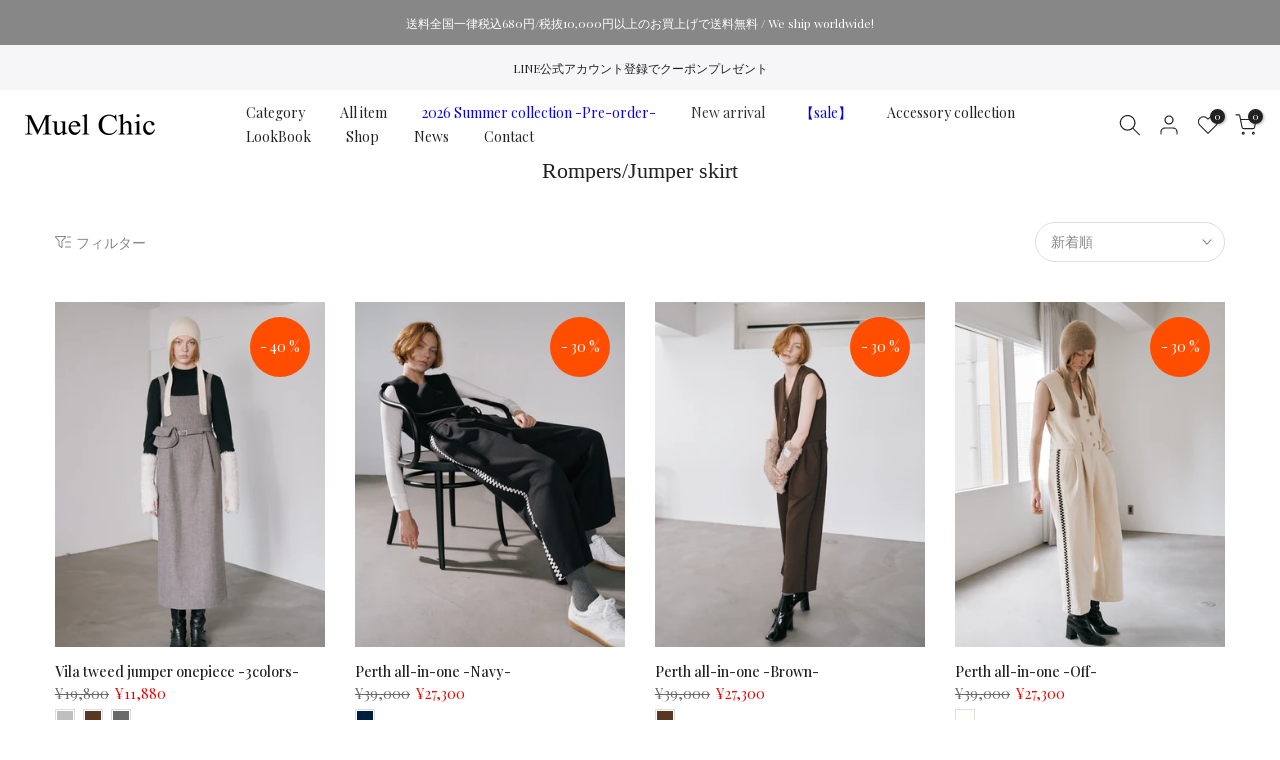

--- FILE ---
content_type: text/css
request_url: https://muel-chic.com/cdn/shop/t/2/assets/colors.css?v=173099276553820026511762750506
body_size: 43
content:
/*! Code css #t4s_custom_color */.bg_color_ink-black{--t4s-bg-color: #494242}.bg_color_pink-beige{background-image:linear-gradient(180deg,#99701b 50%,#e9abbb 51%)}.bg_color_white-black{background-image:linear-gradient(0deg,#000 49%,#fff 50%)}.bg_color_red-white{background-image:linear-gradient(180deg,#ed0a0a 49%,#fffeff 51%)}.bg_color_black-white{background-image:linear-gradient(180deg,#000 49%,#f9f9f9 51%)}.bg_color_black-ink-black{background-image:linear-gradient(180deg,#000 49%,#202020 51%)}.bg_color_gray-white{background-image:linear-gradient(180deg,#404040 49%,#fff 49%)}.bg_color_off-white-white{background-image:linear-gradient(180deg,#fcf4c0 49%,#fff 51%)}.bg_color_brown-charcoal{background-image:linear-gradient(180deg,#794d10 48%,#383838 51%)}.bg_color_mocha{--t4s-bg-color: #946c45}.bg_color_sea-green{--t4s-bg-color: #00ac97}.bg_color_bluegray{--t4s-bg-color: #8da0b6}.bg_color_grn{--t4s-bg-color: #00885a}.bg_color_beige-ink-black{background-image:linear-gradient(180deg,#ece093 48%,#202020 52%)}.bg_color_beige-black{background-image:linear-gradient(180deg,#ece093 48%,#000 52%)}.bg_color_sand-beige{--t4s-bg-color: #f2d58a}.bg_color_gray-sax{background-image:linear-gradient(180deg,#7d7d7d 49%,#bccddb 51%)}.bg_color_l-gray-white{background-image:linear-gradient(180deg,#c9caca 49%,#fff 51%)}.bg_color_blue-gray{background-image:linear-gradient(180deg,#008db7 49%,#bcbace 51%)}.bg_color_camel-beige{background-image:linear-gradient(180deg,#bc611e 49%,#ead7a4 49%)}.bg_color_camel-black{background-image:linear-gradient(180deg,#bc611e 49%,#000 49%)}.bg_color_gray-black{background-image:linear-gradient(180deg,#878787 49%,#000 52%)}.bg_color_gray-navy{background-image:linear-gradient(180deg,#878787 49%,#000038 50%)}.bg_color_black-blue{background-image:linear-gradient(180deg,#000 49%,#192f60 52%)}.bg_color_mocha-white{background-image:linear-gradient(180deg,#946c45 49%,#fff 52%)}.bg_color_mint-off{background-image:linear-gradient(180deg,#e0ffc1 49%,#fffff9 52%)}.bg_color_brw{--t4s-bg-color: #583822}.bg_color_gray-st{--t4s-bg-color: #dddddd}.bg_color_blu{--t4s-bg-color: #0068b7}.bg_color_ivory{--t4s-bg-color: #ffffcc}.bg_color_camel{--t4s-bg-color: #bc611e}.bg_color_mix-umber{--t4s-bg-color: #6f5436}.bg_color_red-gray{--t4s-bg-color: #b88884}.bg_color_stone-green{--t4s-bg-color: #767c6b}.bg_color_ecru{--t4s-bg-color: #fffacd}.bg_color_ice-gray{--t4s-bg-color: #d4d9dc}.bg_color_mint{--t4s-bg-color: #e0ffc1}.bg_color_off{--t4s-bg-color: #fffff9}.bg_color_greige{--t4s-bg-color: #eae1cf}.bg_color_oatmeal{--t4s-bg-color: #ffffdb}.bg_color_ash-gray{--t4s-bg-color: #f3f3f3}.bg_color_bronze{--t4s-bg-color: #6f5436}.bg_color_peach-fuzz{--t4s-bg-color: #f7b977}.bg_color_grayish-lav{--t4s-bg-color: #e4d2d8}.bg_color_dusty-pink{--t4s-bg-color: #d69090}.bg_color_camelbeige{--t4s-bg-color: #ba8b40}.bg_color_silver-gold{background-image:linear-gradient(0deg,#c8a542 50%,#e5e5e5 50%)}
/*# sourceMappingURL=/cdn/shop/t/2/assets/colors.css.map?v=173099276553820026511762750506 */
